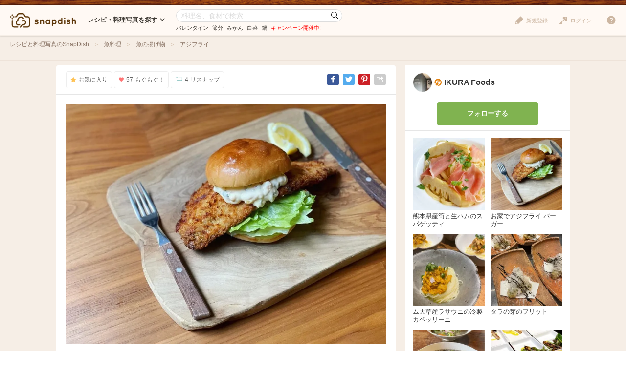

--- FILE ---
content_type: text/html; charset=UTF-8
request_url: https://snapdish.jp/d/TSXeza
body_size: 12162
content:
<!DOCTYPE html>
<html lang="ja">
<head prefix="og: http://ogp.me/ns# fb: http://ogp.me/ns/fb# article: http://ogp.me/ns/article#">
<!-- Google Tag Manager -->
<link rel="stylesheet" href="/static/v4/pc/css/v3_pc.css?v=20160125"><link rel="stylesheet" href="/static/v4/pc/css/v4_pc.css?v=20230701"><link rel="stylesheet" href="/v3/pc/css/jquery-ui-1.10.4.custom.css?v=20151221"><script>(function(w,d,s,l,i){w[l]=w[l]||[];w[l].push({'gtm.start':new Date().getTime(),event:'gtm.js'});var f=d.getElementsByTagName(s)[0],j=d.createElement(s),dl=l!='dataLayer'?'&l='+l:'';j.async=true;j.src='https://www.googletagmanager.com/gtm.js?id='+i+dl;f.parentNode.insertBefore(j,f);})(window,document,'script','dataLayer','GTM-NHD5SB');</script>
<!-- End Google Tag Manager -->
<!-- Clarity tracking code for https://snapdish.jp/ -->
<script>(function(c,l,a,r,i,t,y){c[a]=c[a]||function(){(c[a].q=c[a].q||[]).push(arguments)};t=l.createElement(r);t.async=1;t.src="https://www.clarity.ms/tag/"+i+"?ref=bwt";y=l.getElementsByTagName(r)[0];y.parentNode.insertBefore(t,y);})(window,document,"clarity","script","hy4udg4wez");</script>
<!-- End Clarity tracking code for https://snapdish.jp/ -->
<meta charset="utf-8">
<!--[if lt IE 9]><meta http-equiv="X-UA-Compatible" content="IE=edge, chrome=1"><![endif]-->
<title>お家でアジフライ バーガー/IKURA Foods | Snapdish[スナップディッシュ] </title>
<link title="SnapDish[お料理ニュース]" href="https://snapdish.jp/rss/pickup.rss" rel="alternate" type="application/rss+xml">
<meta name="description" content="「take out編 でっかいアジが届いたので 食べたくて 食べたくて アジフライ単品をテイクアウトしました  テイクアウトメニューにアジフライ 弁当有 アジフライ をオーブントースターで焼きなお...」 ... アジ バーガー お家 フライ アジフライバーガー ">
<meta name="keywords" content="レシピ,料理,まとめ,アイデア,人気,無料,カメラ,アプリ,スナップディッシュ,すなっぷでぃっしゅ">
<meta name="author" content="Snapdish, Inc.">
<meta name="google-site-verification" content="xrWMCV-5fEnMbNZBZ5TzaJeQXB5SZu4NXX9jxadzGQI"/>
<meta name="apple-itunes-app" content="app-id=439571223">
<meta name="google-play-app" content="app-id=com.vuzz.snapdish">
<link rel="alternate" href="android-app://com.vuzz.snapdish/snapdish/dish?id=626121496f0483e8ec0609c6"/>
<link rel="alternate" href="ios-app://439571223/dish?id=626121496f0483e8ec0609c6"/>
<script type="application/ld+json">
{
"@context": "http://schema.org",
"@type": "WebSite",
"url": "https://snapdish.jp/",
"potentialAction": {
"@type": "SearchAction",
"target": "https://snapdish.jp/search/{keyword}",
"query-input": "required name=keyword"
}
}
</script>
<meta property="fb:pages" content="163376383715846"/>
<meta property="fb:app_id" content="167448629982262">
<meta property="og:title" content="お家でアジフライ バーガー/IKURA Foods | Snapdish[スナップディッシュ] ">
<meta property="og:description" content="「take out編 でっかいアジが届いたので 食べたくて 食べたくて アジフライ単品をテイクアウトしました  テイクアウトメニューにアジフライ 弁当有 アジフライ をオーブントースターで焼きなお...」 ... アジ バーガー お家 フライ アジフライバーガー アジフライ ">
<meta property="og:site_name" content="レシピと献立アイデア2900万皿のAI料理カメラアプリ | Snapdish">
<meta property="og:type" content="article">
<meta property="og:url" content="https://snapdish.jp/d/TSXeza">
<meta property="og:image" content="https://cdn.snapdish.co/photo/dish/626121496f0483e8ec0609c6/crop/640">
<meta name="twitter:title" content="お家でアジフライ バーガー/IKURA Foods">
<meta name="twitter:card" content="summary_large_image">
<meta name="twitter:site" content="@SnapDishJP">
<meta name="twitter:image:src" content="https://cdn.snapdish.co/photo/dish/626121496f0483e8ec0609c6/crop/640">
<meta name="twitter:domain" Content="https://snapdish.co/d/TSXeza">
<meta name="twitter:app:country" content="JP"/>
<meta name="twitter:app:name:iphone" content="snapdish"/>
<meta name="twitter:app:id:iphone" content="439571223"/>
<meta name="twitter:app:url:iphone" content="snapdish://dish?id=626121496f0483e8ec0609c6"/>
<meta name="twitter:app:name:ipad" content="snapdish"/>
<meta name="twitter:app:id:ipad" content="439571223"/>
<meta name="twitter:app:url:ipad" content="snapdish://dish?id=626121496f0483e8ec0609c6"/>
<meta name="twitter:app:name:googleplay" content="snapdish"/>
<meta name="twitter:app:id:googleplay" content="com.vuzz.snapdish"/>
<meta name="twitter:app:url:googleplay" content="snapdish://dish?id=626121496f0483e8ec0609c6"/>
<link rel="canonical" href="https://snapdish.jp/d/TSXeza">
<link href='/osd.xml' rel='search' title='SnapDish' type='application/opensearchdescription+xml'>
<script>(function(i,s,o,g,r,a,m){i['GoogleAnalyticsObject']=r;i[r]=i[r]||function(){(i[r].q=i[r].q||[]).push(arguments)},i[r].l=1*new Date();a=s.createElement(o),m=s.getElementsByTagName(o)[0];a.async=1;a.src=g;m.parentNode.insertBefore(a,m)})(window,document,'script','//www.google-analytics.com/analytics.js','ga');ga('create','UA-39316611-15','auto');ga('require','displayfeatures');ga('set','dimension1','notlogin');ga('send','pageview');</script>
<!-- Facebook Pixel Code -->
<script>!function(f,b,e,v,n,t,s){if(f.fbq)return;n=f.fbq=function(){n.callMethod?n.callMethod.apply(n,arguments):n.queue.push(arguments)};if(!f._fbq)f._fbq=n;n.push=n;n.loaded=!0;n.version='2.0';n.queue=[];t=b.createElement(e);t.async=!0;t.src=v;s=b.getElementsByTagName(e)[0];s.parentNode.insertBefore(t,s)}(window,document,'script','https://connect.facebook.net/en_US/fbevents.js');fbq('init','843986018998617');fbq('track','PageView');</script>
<noscript><img height="1" width="1" style="display:none" src="https://www.facebook.com/tr?id=843986018998617&ev=PageView&noscript=1"/></noscript>
<!-- End Facebook Pixel Code -->
</head>
<body>
<!-- Google Tag Manager (noscript) -->
<noscript><iframe src="https://www.googletagmanager.com/ns.html?id=GTM-NHD5SB" height="0" width="0" style="display:none;visibility:hidden"></iframe></noscript>
<!-- End Google Tag Manager (noscript) -->
<script>fbq('track','ViewContent',{content_ids:'お家でアジフライ バーガー/IKURA Foods | Snapdish[スナップディッシュ] '});</script>
<header class="header">
<div class="header__logo">
<a href="/" title="SnapDish Food Camera"></a>
</div>
<nav class="header__nav">
<div class="nav__title">レシピ・料理写真を探す<i class="icon-down-open-mini"></i></div>
<div class="nav__body">
<div class="nav__inner">
<div class="nav__group">
<div class="group__title"><i class="icon-sd-recipe"></i>人気と新着のレシピ・料理写真</div>
<ul class="group__list">
<li><a href="/popular/homemade">人気の手料理</a></li>
<li><a href="/popular/recipes">人気のレシピ</a></li>
<li><a href="/popular/cookedit">人気のつくフォト</a></li>
<li><a href="/officials">おすすめ公式アカウント</a></li>
<li><a href="/recently">みんなの新着料理</a></li>
</ul>
</div>
<div class="nav__group">
<div class="group__title"><i class="icon-sd-category02"></i>人気のカテゴリ</div>
<ul class="group__list">
<li><a href="/dir/1585">キャラ弁</a></li>
<li><a href="/dir/1767">旬野菜（夏）</a></li>
<li><a href="/dir/712">お弁当</a></li>
<li><a href="/dir/715">簡単料理</a></li>
<li><a href="/dir/716">ヘルシー/ダイエット</a></li>
<li><a href="/dir/717">節約料理</a></li>
</ul>
<ul class="group__list">
<li><a href="/dir/718">お菓子</a></li>
<li><a href="/dir/714">キャラクター</a></li>
<li><a href="/dir/713">お誕生日</a></li>
<li><a href="/dir/96">パスタ</a></li>
<li><a href="/dir/719">ケーキ</a></li>
<li class="nav__more"><a href="/dir/">カテゴリ一覧</a></li>
</ul>
</div>
<div class="nav__group">
<div class="group__title"><i class="icon-sd-book"></i>人気のレシピ・料理まとめ</div>
<ul class="group__list">
<li><a href="/books/695f64398ad79a541f6055a2/">旬を食べよう！みかん活用大辞典</a></li>
<li><a href="/books/694ce465103b988332793b01/">お正月太り解消！リセットごはん♪</a></li>
<li><a href="/books/694ce8fe723f14bf14a82512/">【第2弾】パーティーシーズンはチーズを楽</a></li>
<li><a href="/books/6943b3f8ca2b70ab18d9df4e/">知れば選びたくなる！【アメリカ産SSAP</a></li>
<li><a href="/books/6940eb6649fcb1b5f48ce3e3/">1年のご褒美♡贅沢おうちごはん♪</a></li>
<li class="nav__more"><a href="/books/">レシピ・料理まとめ一覧</a></li>
</ul>
</div>
</div>
</div>
</nav><!-- /.header__nav -->
<div class="header__search">
<div id="search-form" itemscope itemtype="http://schema.org/WebSite">
<meta itemprop="url" content="https://snapdish.jp/">
<form action="/search/" method="GET" itemprop="potentialAction" itemscope itemtype="http://schema.org/SearchAction">
<meta itemprop="target" content="https://snapdish.jp/search/?keyword={keyword}">
<input type="text" name="keyword" placeholder="料理名、食材で検索" value="" itemprop="query-input" required>
<button type="submit"><i class="icon-sd-search02"></i></button>
</form>
<div class="search__keyword">
<ul class="hdSeasonal">
<li class="word"><a href="/search/%E3%83%90%E3%83%AC%E3%83%B3%E3%82%BF%E3%82%A4%E3%83%B3" target="_blank">バレンタイン</a></li>
<li class="word"><a href="/search/%E7%AF%80%E5%88%86" target="_blank">節分</a></li>
<li class="word"><a href="/search/%E3%81%BF%E3%81%8B%E3%82%93" target="_blank">みかん</a></li>
<li class="word"><a href="/search/%E7%99%BD%E8%8F%9C" target="_blank">白菜</a></li>
<li class="word"><a href="/search/%E9%8D%8B" target="_blank">鍋</a></li>
</ul>
<div class="keyword__promotion"><a href="/officials/past/case/" class="jQ-track--click" data-track="campaign-page__header"><span style="color:red">キャンペーン開催中!</span></a></div>
</div>
</div>
</div><!-- /.header__search -->
<div class="header__menu">
<div class="header__login is-notlogin">
<a href="/login/" class="jQ-login"><i class="icon-sd-login"></i>ログイン</a>
</div>
<div class="header__signup is-notlogin">
<span class="jQ-signup">
<i class="icon-sd-signup"></i>新規登録
</span>
</div>
<div class="header__loginmenu">
<div class="header__mymenu is-login">
<img id="myicon" src="" alt=""><span class="mymenu__name jQ-myprofile-name"></span>
<div class="mymenu__body">
<ul class="mymenu__list">
<li><a href="/feed">フィード</a></li>
<li><a class="jQ-myprofile-link">プロフィール</a></li>
<li><a href="https://snapdish.jp/settings/">設定</a></li>
<li><a href="/plugin/me">プラグイン設定</a></li>
<li><span class="jQ-logout">ログアウト</span></li>
</ul>
</div>
</div>
</div>
</div>
<div class="header__help">
<i class="icon-sd-help"></i>
<div class="help__body">
<ul class="help__list">
<li><a href="https://corp.snapdish.jp/service/">Snapdishについて</a></li>
<li><a href="/get_app/">無料アプリをダウンロード</a></li>
<li class="separate"><a href="http://www.facebook.com/SnapDish" target="_blank">Facebook</a></li>
<li><a href="https://twitter.com/snapdish" target="_blank">Twitter</a></li>
<li><a href="https://jp.pinterest.com/snapdishfoodcam/">Pinterest</a></li>
<li class="separate"><a href="/privacy.html">プライバシー</a></li>
<li><a href="/terms.html">規約</a></li>
<li class="separate"><a href="/guideline.html">ガイドライン</a></li>
<li><a href="https://snapdish.zendesk.com/hc/ja" target="_blank">ヘルプ</a></li>
<li class="separate select-language jQ-selectLanguage--header">
Language : 日本語
<ul class="language__list">
<li class="jQ-lang--ja">日本語</li>
<li class="jQ-lang--en">English</li>
</ul>
</li>
</ul>
</div>
</div>
</header>
<div class="wrap">
<div id="contents" class="p-dish">
<div class="contents-header">
<div class="contents-header__inner">
<nav class="breadcrumb">
<ol itemscope itemtype="http://schema.org/BreadcrumbList">
<li itemprop="itemListElement" itemscope itemtype="http://schema.org/ListItem">
<a href="/" itemprop="item">
<span itemprop="name">
レシピと料理写真のSnapDish
</span>
</a>
<meta itemprop="position" content="1"/>
</li>
<li itemprop="itemListElement" itemscope itemtype="http://schema.org/ListItem">
<a href="/dir/2035" itemprop="item">
<span itemprop="name">
魚料理
</span>
</a>
<meta itemprop="position" content="2"/>
</li>
<li itemprop="itemListElement" itemscope itemtype="http://schema.org/ListItem">
<a href="/dir/2038" itemprop="item">
<span itemprop="name">
魚の揚げ物
</span>
</a>
<meta itemprop="position" content="3"/>
</li>
<li itemprop="itemListElement" itemscope itemtype="http://schema.org/ListItem">
<a href="/dir/2039" itemprop="item">
<span itemprop="name">
アジフライ
</span>
</a>
<meta itemprop="position" content="4"/>
</li>
</ol>
</nav>
</div>
</div>
<div class="contents-body">
<div class="main" role="main">
<div class="article-detail">
<section class="article-detail__image detail-image">
<div class="detail-image__header">
<div class="detail-image__btn">
<ul>
<li class="jQ-star btn--star" data-did="626121496f0483e8ec0609c6"><i class="icon-sd-favorite"></i>お気に入り</li>
<li class="jQ-yummy btn--yummy" data-did="626121496f0483e8ec0609c6"><i class="icon-sd-yummy"></i><span class="count--yummy">57</span>もぐもぐ！</li>
<li class="jQ-resnap btn--resnap" data-did="626121496f0483e8ec0609c6"><i class="icon-sd-resnap"></i><span class="count--resnap">4</span>リスナップ</li>
</ul>
</div>
<div class="detail-image__share">
<ul>
<li class="share--facebook"><a href="//www.facebook.com/share.php?u=http%3A%2F%2Fsnapdish.co/d/TSXeza" rel="nofollow" title="Facebook" onclick="window.open(this.href, 'Facebook', 'width=650, height=450, menubar=no, toolbar=no, scrollbars=yes'); return false;"><i class="icon-facebook"></i></a></li>
<li class="share--twitter"><a href="//twitter.com/share?url=http%3A%2F%2Fsnapdish.co/d/TSXeza&amp;text=お家でアジフライ バーガー&amp;hashtags=SnapDish,レシピ" rel="nofollow" title="Twitter" onclick="window.open(this.href, 'Twitter', 'width=650, height=450, menubar=no, toolbar=no, scrollbars=yes'); return false;"><i class="icon-twitter"></i></a></li>
<li class="share--pinterest"><a href="//jp.pinterest.com/pin/create/button/?url=https://snapdish.jp/d/TSXeza&amp;media=https://cdn.snapdish.co/photo/dish/626121496f0483e8ec0609c6/crop/640&amp;description=お家でアジフライ バーガー%20by%20IKURA Foods%20at%202022-04-21" rel="nofollow" title="Pinterest" onclick="window.open(this.href, 'Pinterest', 'width=750, height=550, menubar=no, toolbar=no, scrollbars=yes'); return false;"><i class="icon-pinterest"></i></a></li>
<li class="share--other">
<i class="icon-sd-share"></i>
<div class="share__other-list">
<ul>
<li class="share--hatena"><a href="//b.hatena.ne.jp/entry/https://snapdish.jp/d/TSXeza" rel="nofollow" title="Hatena" onclick="window.open(this.href, 'Hatena', 'width=850, height=550, menubar=no, toolbar=no, scrollbars=yes'); return false;"><i class="icon-hatena">B!</i>ブックマークする</a></li>
<li class="share--tumblr"><a href="//www.tumblr.com/share/link?=https://snapdish.jp/d/TSXeza&amp;name=お家でアジフライ バーガー" rel="nofollow" title="Tumblr" onclick="window.open(this.href, 'Tumblr', 'width=540, height=600, menubar=no, toolbar=no, scrollbars=yes'); return false;"><i class="icon-tumblr"></i>投稿する</a></li>
<li class="share--embed"><a href="/2/plugin/?type=dish&amp;did=626121496f0483e8ec0609c6" rel="nofollow" target="_blank" title="Embed"><i class="icon-code"></i>貼り付ける</a></li>
</ul>
</div>
</li>
</ul>
</div>
</div>
<div class="detail-image__body">
<div class="detail-image__photo">
<a class="jQ-track--pageview" data-track="/photo/626121496f0483e8ec0609c6" href="//cdn.snapdish.co/photo/626121496f0483e8ec0609c6.webp" target="_blank">
<img class="jQ-setimagesize" src="//cdn.snapdish.co/photo/dish/626121496f0483e8ec0609c6/resize/960.webp" alt="お家でアジフライ バーガー|IKURA Foodsさん" title="お家でアジフライ バーガー">
</a>
</div>
<div class="detail-image__homemade">手料理</div>
<div class="detail-image__info">
<ul>
<li><i class="icon-sd-time"></i>2022/04/21</li>
<li><i class="icon-sd-view"></i>1,028</li>
</ul>
</div>
<h1 class="detail-image__name">
お家でアジフライ バーガー
</h1>
<div class="detail-image__tags">
<ul class="tags">
<li>
<a href="/search/uni%E3%81%AE%E3%82%A2%E3%82%B8%E3%83%95%E3%83%A9%E3%82%A4">
<span class="tag__name">uniのアジフライ</span>
</a>
</li>
<li>
<a href="/search/%E3%83%95%E3%82%A1%E3%83%9F%E3%83%81%E3%82%AD%E3%83%90%E3%83%B3%E3%82%BA">
<span class="tag__name">ファミチキバンズ</span>
</a>
</li>
<li>
<a href="/search/%E3%82%A2%E3%82%B8%E3%83%95%E3%83%A9%E3%82%A4">
<span class="tag__name">アジフライ</span>
</a>
</li>
<li>
<a href="/search/%E3%83%95%E3%82%A1%E3%83%9F%E3%83%81%E3%82%AD%E3%83%90%E3%83%B3%E3%82%BA%E6%B4%BB%E7%94%A8%E6%B3%95">
<span class="tag__name">ファミチキバンズ活用法</span>
</a>
</li>
<li>
<a href="/search/%E9%AF%B5">
<span class="tag__name">鯵</span>
</a>
</li>
<li>
<a href="/search/%E3%82%A2%E3%82%B8%E3%83%95%E3%83%A9%E3%82%A4%E3%83%90%E3%83%BC%E3%82%AC%E3%83%BC">
<span class="tag__name">アジフライバーガー</span>
</a>
</li>
<li>
<a href="/search/%E3%82%A2%E3%82%B8">
<span class="tag__name">アジ</span>
</a>
</li>
<li>
<a href="/search/%E3%82%A2%E3%82%B8%E3%83%95%E3%83%A9%E3%82%A4%E3%82%B5%E3%83%B3%E3%83%89">
<span class="tag__name">アジフライサンド</span>
</a>
</li>
<li>
<a href="/search/%E3%83%95%E3%82%A3%E3%83%83%E3%82%B7%E3%83%A5%E3%83%90%E3%83%BC%E3%82%AC%E3%83%BC">
<span class="tag__name">フィッシュバーガー</span>
</a>
</li>
</ul>
</div>
</div>
</section>
<section class="article-detail__comments detail-comments">
<div class="detail-comments__title">みんなの投稿 (1)</div>
<div class="detail-comments__body">
<div class="detail-comments__list">
<dl>
<dt>
<a href="/user/ikurafoods">
<img src="//cdn.snapdish.co/photo/user/6040b6b570988b0641657854/very_small" alt="">
</a>
</dt>
<dd>
<div class="user__name">
<a href="/user/ikurafoods">IKURA Foods</a>
</dt>
</div>
<div class="user__comment">
【take out編】<br>でっかいアジが届いたので、<br>食べたくて、食べたくて…<br>アジフライ単品をテイクアウトしました！<br>(テイクアウトメニューにアジフライ 弁当有)<br><br>アジフライ をオーブントースターで焼きなおして、レタス、自家製のタルタルをファミリーマートさんのファミチキバンズに挟んでいただきました♪<br>や、やばい！うまい！<br><br>お持ち帰りはお家でアレンジ出来る楽しみがありますね♪<br><br>#uniのアジフライ <br>#鯵<br>#アジ<br>#アジフライ<br>#アジフライバーガー<br>#フィッシュバーガー<br>#アジフライサンド<br>#ファミチキバンズ<br>#ファミチキバンズ活用法
</div>
</dd>
<dd class="comment-res">
</dd>
</dl>
</div>
</div>
<div class="detail-comments__form">
<div class="btn-area">
<a class="btn btn--primary btn--middle" href="/login/">ログインして質問やメッセージを送る</a>
</div>
</div>
</section>
<section class="article-detail__yummied detail-yummied">
<div class="detail-yummied__title"><i class="icon-sd-yummy"></i>もぐもぐ! (57)</div>
<div class="detail-yummied__body">
<div class="detail-yummied__list">
<ul>
<li>
<a href="/user/SPOON_M547YUM037">
<img class="lazy" src="/static//v4/pc/img/lazy.png" data-original="https://s3-ap-northeast-1.amazonaws.com/snpd-tokyo-user-profile-icon/66f482df3745d27b840e3a7f_small.jpg" width="42" height="42" alt="気まぐれシェフ" title="気まぐれシェフ" nopin="nopin">
</a>
</li>
<li>
<a href="/user/peacefulhd">
<img class="lazy" src="/static//v4/pc/img/lazy.png" data-original="https://s3-ap-northeast-1.amazonaws.com/snpd-tokyo-user-profile-icon/5292a40fdde16315afdfac12_small.jpg" width="42" height="42" alt="ハルカ" title="ハルカ" nopin="nopin">
</a>
</li>
<li>
<a href="/user/DISH_B603MOGU73">
<img class="lazy" src="/static//v4/pc/img/lazy.png" data-original="https://s3-ap-northeast-1.amazonaws.com/snpd-tokyo-user-profile-icon/632ee01664f18401b6806f33_small.jpg" width="42" height="42" alt="あっき" title="あっき" nopin="nopin">
</a>
</li>
<li>
<a href="/user/TABLE_M577MOGU1">
<img class="lazy" src="/static//v4/pc/img/lazy.png" data-original="https://cdn.snapdish.co/photo/user/61fce28d05c2230638148a75/small" width="42" height="42" alt="すずちん" title="すずちん" nopin="nopin">
</a>
</li>
<li>
<a href="/user/ami73">
<img class="lazy" src="/static//v4/pc/img/lazy.png" data-original="https://s3-ap-northeast-1.amazonaws.com/snpd-tokyo-user-profile-icon/5023afd0a4a1630c4e000007_small.jpg" width="42" height="42" alt="ami" title="ami" nopin="nopin">
</a>
</li>
<li>
<a href="/user/fb9113493287248">
<img class="lazy" src="/static//v4/pc/img/lazy.png" data-original="https://s3-ap-northeast-1.amazonaws.com/snpd-tokyo-user-profile-icon/56ff51af87238927bb7e2452_small.jpg" width="42" height="42" alt="クランちゃん" title="クランちゃん" nopin="nopin">
</a>
</li>
<li>
<a href="/user/wondertaxi">
<img class="lazy" src="/static//v4/pc/img/lazy.png" data-original="https://s3-ap-northeast-1.amazonaws.com/snpd-tokyo-user-profile-icon/53335492d812093168f71b76_small.jpg" width="42" height="42" alt="T. Wonder" title="T. Wonder" nopin="nopin">
</a>
</li>
<li>
<a href="/user/COOK_V189YUM065">
<img class="lazy" src="/static//v4/pc/img/lazy.png" data-original="https://s3-ap-northeast-1.amazonaws.com/snpd-tokyo-user-profile-icon/5c689b939a0c5706cd12e050_small.jpg" width="42" height="42" alt="coronchan" title="coronchan" nopin="nopin">
</a>
</li>
<li>
<a href="/user/Sakiko">
<img class="lazy" src="/static//v4/pc/img/lazy.png" data-original="https://s3-ap-northeast-1.amazonaws.com/snpd-tokyo-user-profile-icon/4deec61664525d3b1b0000d4_small.jpg" width="42" height="42" alt="Sakiko" title="Sakiko" nopin="nopin">
</a>
</li>
<li>
<a href="/user/bakuansha">
<img class="lazy" src="/static//v4/pc/img/lazy.png" data-original="https://s3-ap-northeast-1.amazonaws.com/snpd-tokyo-user-profile-icon/4e5ca6b264525d62520000f7_small.jpg" width="42" height="42" alt="ばくあんしゃ" title="ばくあんしゃ" nopin="nopin">
</a>
</li>
<li>
<a href="/user/SPOON_V348MOGU5">
<img class="lazy" src="/static//v4/pc/img/lazy.png" data-original="https://s3-ap-northeast-1.amazonaws.com/snpd-tokyo-user-profile-icon/5faecc29814d2305f5dc2fb2_small.jpg" width="42" height="42" alt="闇夜の狸" title="闇夜の狸" nopin="nopin">
</a>
</li>
<li>
<a href="/user/DISH_T677MOGU347">
<img class="lazy" src="/static//v4/pc/img/lazy.png" data-original="https://s3-ap-northeast-1.amazonaws.com/snpd-tokyo-user-profile-icon/5cb2e836ba22c606ade6b402_small.jpg" width="42" height="42" alt="ちー" title="ちー" nopin="nopin">
</a>
</li>
<li>
<a href="/user/hiro_ramu">
<img class="lazy" src="/static//v4/pc/img/lazy.png" data-original="https://s3-ap-northeast-1.amazonaws.com/snpd-tokyo-user-profile-icon/5bac7c5b1b5c3c06b1a0a434_small.jpg" width="42" height="42" alt="ヒロ" title="ヒロ" nopin="nopin">
</a>
</li>
<li>
<a href="/user/DISH_V131MOGU273">
<img class="lazy" src="/static//v4/pc/img/lazy.png" data-original="https://s3-ap-northeast-1.amazonaws.com/snpd-tokyo-user-profile-icon/5cda93be4cb92106b9ec0e66_small.jpg" width="42" height="42" alt="Mika" title="Mika" nopin="nopin">
</a>
</li>
</ul>
</div>
</div>
</section>
<section class="article-detail__resnap detail-resnap">
<div class="detail-resnap__title"><i class="icon-sd-resnap"></i>リスナップ (4)</div>
<div class="detail-resnap__body">
<div class="detail-resnap__list">
<ul>
<li>
<a href="/user/COOK_J527YUM339">
<img class="lazy" src="/static//v4/pc/img/lazy.png" data-original="https://s3-ap-northeast-1.amazonaws.com/snpd-tokyo-user-profile-icon/6231a3bd6a21989df9fd807f_small.jpg" width="42" height="42" alt="S" title="S" nopin="nopin">
</a>
</li>
<li>
<a href="/user/cock_a_doole_do">
<img class="lazy" src="/static//v4/pc/img/lazy.png" data-original="https://s3-ap-northeast-1.amazonaws.com/snpd-tokyo-user-profile-icon/6183ac7652fbb20623b3733c_small.jpg" width="42" height="42" alt="タヌキ" title="タヌキ" nopin="nopin">
</a>
</li>
<li>
<a href="/user/sucreroom">
<img class="lazy" src="/static//v4/pc/img/lazy.png" data-original="https://s3-ap-northeast-1.amazonaws.com/snpd-tokyo-user-profile-icon/5f243c58376f65063c272f9a_small.jpg" width="42" height="42" alt="sucreroom" title="sucreroom" nopin="nopin">
</a>
</li>
<li>
<a href="/user/COOK_V281MOGU427">
<img class="lazy" src="/static//v4/pc/img/lazy.png" data-original="https://s3-ap-northeast-1.amazonaws.com/snpd-tokyo-user-profile-icon/5bfba8589474a8068d42b392_small.jpg" width="42" height="42" alt="K" title="K" nopin="nopin">
</a>
</li>
</ul>
</div>
</div>
</section>
<section class="article-detail__related detail-related">
<div class="detail-related__title">関連するレシピと料理写真</div>
<div class="detail-related__body">
<div class="article-list">
<div class="article jQ-check" data-did="6948eeddf25ede752249560b">
<div class="article__image">
<a href="/d/DSLu1a" rel="nofollow">
<img class="lazy" src="//snpd-tokyo-web.s3-ap-northeast-1.amazonaws.com/img/dummy.png" data-original="//cdn.snapdish.co/photo/dish/6948eeddf25ede752249560b/crop/340.jpg" alt="【ユウキ世界の食卓探検隊🌏】アジフライ de ボカ...">
</a>
</div>
<div class="article__summary">
<div class="article__name" data-title="【ユウキ世界の食卓探検隊🌏】アジフライ de ボカディージョ">
<a href="/d/DSLu1a">【ユウキ世界の食卓探検隊🌏】アジフライ de ボカ...</a>
</div>
<div class="article__recipe">
<i class="icon-sd-recipe"></i><a href="/d/DSLu1a">レシピをチェック</a>
</div>
</div>
<div class="article__count">
<ul>
<li class="yummy"><i class="icon-sd-yummy"></i>118</li>
</ul>
</div>
<div class="article__btn">
<ul>
<li id="star-6948eeddf25ede752249560b" class="btn--star jQ-star" data-did="6948eeddf25ede752249560b"><i class="icon-sd-favorite"></i>保存</li>
<li id="yummy-6948eeddf25ede752249560b" class="btn--yummy jQ-yummy" data-did="6948eeddf25ede752249560b"><i class="icon-sd-yummy"></i></li>
</ul>
</div>
</div>
<div class="article jQ-check" data-did="694b0d31e87cda0ecd524df7">
<div class="article__image">
<a href="/d/XbnKKa" rel="nofollow">
<img class="lazy" src="//snpd-tokyo-web.s3-ap-northeast-1.amazonaws.com/img/dummy.png" data-original="//cdn.snapdish.co/photo/dish/694b0d31e87cda0ecd524df7/crop/340.jpg" alt="単身赴任弁当351">
</a>
</div>
<div class="article__summary">
<div class="article__name" data-title="単身赴任弁当351">
<a href="/d/XbnKKa">単身赴任弁当351</a>
</div>
</div>
<div class="article__count">
<ul>
<li class="yummy"><i class="icon-sd-yummy"></i>149</li>
</ul>
</div>
<div class="article__btn">
<ul>
<li id="star-694b0d31e87cda0ecd524df7" class="btn--star jQ-star" data-did="694b0d31e87cda0ecd524df7"><i class="icon-sd-favorite"></i>保存</li>
<li id="yummy-694b0d31e87cda0ecd524df7" class="btn--yummy jQ-yummy" data-did="694b0d31e87cda0ecd524df7"><i class="icon-sd-yummy"></i></li>
</ul>
</div>
</div>
<div class="article jQ-check" data-did="6953d072caf6f426058160dd">
<div class="article__image">
<a href="/d/qfHyra" rel="nofollow">
<img class="lazy" src="//snpd-tokyo-web.s3-ap-northeast-1.amazonaws.com/img/dummy.png" data-original="//cdn.snapdish.co/photo/dish/6953d072caf6f426058160dd/crop/340.jpg" alt="コロッケぱん">
</a>
</div>
<div class="article__summary">
<div class="article__name" data-title="コロッケぱん">
<a href="/d/qfHyra">コロッケぱん</a>
</div>
<div class="article__recipe">
<i class="icon-sd-recipe"></i><a href="/d/qfHyra">レシピをチェック</a>
</div>
</div>
<div class="article__count">
<ul>
<li class="yummy"><i class="icon-sd-yummy"></i>56</li>
</ul>
</div>
<div class="article__btn">
<ul>
<li id="star-6953d072caf6f426058160dd" class="btn--star jQ-star" data-did="6953d072caf6f426058160dd"><i class="icon-sd-favorite"></i>保存</li>
<li id="yummy-6953d072caf6f426058160dd" class="btn--yummy jQ-yummy" data-did="6953d072caf6f426058160dd"><i class="icon-sd-yummy"></i></li>
</ul>
</div>
</div>
<div class="article jQ-check" data-did="69680e4de6a6eb772b32d0d4">
<div class="article__image">
<a href="/d/OOC4ba" rel="nofollow">
<img class="lazy" src="//snpd-tokyo-web.s3-ap-northeast-1.amazonaws.com/img/dummy.png" data-original="//cdn.snapdish.co/photo/dish/69680e4de6a6eb772b32d0d4/crop/340.jpg" alt="単身赴任弁当362">
</a>
</div>
<div class="article__summary">
<div class="article__name" data-title="単身赴任弁当362">
<a href="/d/OOC4ba">単身赴任弁当362</a>
</div>
</div>
<div class="article__count">
<ul>
<li class="yummy"><i class="icon-sd-yummy"></i>121</li>
</ul>
</div>
<div class="article__btn">
<ul>
<li id="star-69680e4de6a6eb772b32d0d4" class="btn--star jQ-star" data-did="69680e4de6a6eb772b32d0d4"><i class="icon-sd-favorite"></i>保存</li>
<li id="yummy-69680e4de6a6eb772b32d0d4" class="btn--yummy jQ-yummy" data-did="69680e4de6a6eb772b32d0d4"><i class="icon-sd-yummy"></i></li>
</ul>
</div>
</div>
<div class="article jQ-check" data-did="695a492798c64a5815daf73a">
<div class="article__image">
<a href="/d/Omb5Ha" rel="nofollow">
<img class="lazy" src="//snpd-tokyo-web.s3-ap-northeast-1.amazonaws.com/img/dummy.png" data-original="//cdn.snapdish.co/photo/dish/695a492798c64a5815daf73a/crop/340.jpg" alt="釣った鯵で晩御飯">
</a>
</div>
<div class="article__summary">
<div class="article__name" data-title="釣った鯵で晩御飯">
<a href="/d/Omb5Ha">釣った鯵で晩御飯</a>
</div>
</div>
<div class="article__count">
<ul>
<li class="yummy"><i class="icon-sd-yummy"></i>58</li>
</ul>
</div>
<div class="article__btn">
<ul>
<li id="star-695a492798c64a5815daf73a" class="btn--star jQ-star" data-did="695a492798c64a5815daf73a"><i class="icon-sd-favorite"></i>保存</li>
<li id="yummy-695a492798c64a5815daf73a" class="btn--yummy jQ-yummy" data-did="695a492798c64a5815daf73a"><i class="icon-sd-yummy"></i></li>
</ul>
</div>
</div>
<div class="article jQ-check" data-did="69613e1acdf1459111abbc1a">
<div class="article__image">
<a href="/d/HjGfbaa" rel="nofollow">
<img class="lazy" src="//snpd-tokyo-web.s3-ap-northeast-1.amazonaws.com/img/dummy.png" data-original="//cdn.snapdish.co/photo/dish/69613e1acdf1459111abbc1a/crop/340.jpg" alt="ももさんの料理 アジフライ">
</a>
</div>
<div class="article__summary">
<div class="article__name" data-title="ももさんの料理 アジフライ">
<a href="/d/HjGfbaa">ももさんの料理 アジフライ</a>
</div>
<div class="article__recipe">
<i class="icon-sd-recipe"></i><a href="/d/HjGfbaa">レシピをチェック</a>
</div>
</div>
<div class="article__count">
<ul>
<li class="yummy"><i class="icon-sd-yummy"></i>70</li>
</ul>
</div>
<div class="article__btn">
<ul>
<li id="star-69613e1acdf1459111abbc1a" class="btn--star jQ-star" data-did="69613e1acdf1459111abbc1a"><i class="icon-sd-favorite"></i>保存</li>
<li id="yummy-69613e1acdf1459111abbc1a" class="btn--yummy jQ-yummy" data-did="69613e1acdf1459111abbc1a"><i class="icon-sd-yummy"></i></li>
</ul>
</div>
</div>
<div class="article jQ-check" data-did="69579a44a1deec09a05fde0a">
<div class="article__image">
<a href="/d/ymCPia" rel="nofollow">
<img class="lazy" src="//snpd-tokyo-web.s3-ap-northeast-1.amazonaws.com/img/dummy.png" data-original="//cdn.snapdish.co/photo/dish/69579a44a1deec09a05fde0a/crop/340.jpg" alt="アジフライ">
</a>
</div>
<div class="article__summary">
<div class="article__name" data-title="アジフライ">
<a href="/d/ymCPia">アジフライ</a>
</div>
</div>
<div class="article__count">
<ul>
<li class="yummy"><i class="icon-sd-yummy"></i>62</li>
</ul>
</div>
<div class="article__btn">
<ul>
<li id="star-69579a44a1deec09a05fde0a" class="btn--star jQ-star" data-did="69579a44a1deec09a05fde0a"><i class="icon-sd-favorite"></i>保存</li>
<li id="yummy-69579a44a1deec09a05fde0a" class="btn--yummy jQ-yummy" data-did="69579a44a1deec09a05fde0a"><i class="icon-sd-yummy"></i></li>
</ul>
</div>
</div>
<div class="article jQ-check" data-did="69678835500020c635a028ed">
<div class="article__image">
<a href="/d/jz9HGa" rel="nofollow">
<img class="lazy" src="//snpd-tokyo-web.s3-ap-northeast-1.amazonaws.com/img/dummy.png" data-original="//cdn.snapdish.co/photo/dish/69678835500020c635a028ed/crop/340.jpg" alt="シマアジの柚子胡椒マリネ">
</a>
</div>
<div class="article__summary">
<div class="article__name" data-title="シマアジの柚子胡椒マリネ">
<a href="/d/jz9HGa">シマアジの柚子胡椒マリネ</a>
</div>
</div>
<div class="article__count">
<ul>
<li class="yummy"><i class="icon-sd-yummy"></i>54</li>
</ul>
</div>
<div class="article__btn">
<ul>
<li id="star-69678835500020c635a028ed" class="btn--star jQ-star" data-did="69678835500020c635a028ed"><i class="icon-sd-favorite"></i>保存</li>
<li id="yummy-69678835500020c635a028ed" class="btn--yummy jQ-yummy" data-did="69678835500020c635a028ed"><i class="icon-sd-yummy"></i></li>
</ul>
</div>
</div>
<div class="article jQ-check" data-did="69530c5cd79b75c49fd801cc">
<div class="article__image">
<a href="/d/9jy1ya" rel="nofollow">
<img class="lazy" src="//snpd-tokyo-web.s3-ap-northeast-1.amazonaws.com/img/dummy.png" data-original="//cdn.snapdish.co/photo/dish/69530c5cd79b75c49fd801cc/crop/340.jpg" alt="R7.12/30  ㈪    ·͜·♡ 今日のお弁当...">
</a>
</div>
<div class="article__summary">
<div class="article__name" data-title="R7.12/30  ㈪    ·͜·♡ 今日のお弁当 👨🏻‍🍳">
<a href="/d/9jy1ya">R7.12/30 ㈪ ·͜·♡ 今日のお弁当...</a>
</div>
</div>
<div class="article__count">
<ul>
<li class="yummy"><i class="icon-sd-yummy"></i>38</li>
</ul>
</div>
<div class="article__btn">
<ul>
<li id="star-69530c5cd79b75c49fd801cc" class="btn--star jQ-star" data-did="69530c5cd79b75c49fd801cc"><i class="icon-sd-favorite"></i>保存</li>
<li id="yummy-69530c5cd79b75c49fd801cc" class="btn--yummy jQ-yummy" data-did="69530c5cd79b75c49fd801cc"><i class="icon-sd-yummy"></i></li>
</ul>
</div>
</div>
<div class="article jQ-check" data-did="694c8e0ae87cda0ecd5263eb">
<div class="article__image">
<a href="/d/91qWma" rel="nofollow">
<img class="lazy" src="//snpd-tokyo-web.s3-ap-northeast-1.amazonaws.com/img/dummy.png" data-original="//cdn.snapdish.co/photo/dish/694c8e0ae87cda0ecd5263eb/crop/340.jpg" alt="＊立派な大あじの開きと切り干し大根サラダ、さつまいも...">
</a>
</div>
<div class="article__summary">
<div class="article__name" data-title="＊立派な大あじの開きと切り干し大根サラダ、さつまいも煮で晩ごはん♬＊">
<a href="/d/91qWma">＊立派な大あじの開きと切り干し大根サラダ、さつまいも...</a>
</div>
</div>
<div class="article__count">
<ul>
<li class="yummy"><i class="icon-sd-yummy"></i>48</li>
</ul>
</div>
<div class="article__btn">
<ul>
<li id="star-694c8e0ae87cda0ecd5263eb" class="btn--star jQ-star" data-did="694c8e0ae87cda0ecd5263eb"><i class="icon-sd-favorite"></i>保存</li>
<li id="yummy-694c8e0ae87cda0ecd5263eb" class="btn--yummy jQ-yummy" data-did="694c8e0ae87cda0ecd5263eb"><i class="icon-sd-yummy"></i></li>
</ul>
</div>
</div>
<div class="article jQ-check" data-did="694e71f13bda2df9d4ebea0b">
<div class="article__image">
<a href="/d/y8L48a" rel="nofollow">
<img class="lazy" src="//snpd-tokyo-web.s3-ap-northeast-1.amazonaws.com/img/dummy.png" data-original="//cdn.snapdish.co/photo/dish/694e71f13bda2df9d4ebea0b/crop/340.jpg" alt="夕飯">
</a>
</div>
<div class="article__summary">
<div class="article__name" data-title="夕飯">
<a href="/d/y8L48a">夕飯</a>
</div>
</div>
<div class="article__count">
<ul>
<li class="yummy"><i class="icon-sd-yummy"></i>35</li>
</ul>
</div>
<div class="article__btn">
<ul>
<li id="star-694e71f13bda2df9d4ebea0b" class="btn--star jQ-star" data-did="694e71f13bda2df9d4ebea0b"><i class="icon-sd-favorite"></i>保存</li>
<li id="yummy-694e71f13bda2df9d4ebea0b" class="btn--yummy jQ-yummy" data-did="694e71f13bda2df9d4ebea0b"><i class="icon-sd-yummy"></i></li>
</ul>
</div>
</div>
<div class="article jQ-check" data-did="694961a89b9aa7aece5123d6">
<div class="article__image">
<a href="/d/SjbDya" rel="nofollow">
<img class="lazy" src="//snpd-tokyo-web.s3-ap-northeast-1.amazonaws.com/img/dummy.png" data-original="//cdn.snapdish.co/photo/dish/694961a89b9aa7aece5123d6/crop/340.jpg" alt="アジフライと唐揚げ">
</a>
</div>
<div class="article__summary">
<div class="article__name" data-title="アジフライと唐揚げ">
<a href="/d/SjbDya">アジフライと唐揚げ</a>
</div>
</div>
<div class="article__count">
<ul>
<li class="yummy"><i class="icon-sd-yummy"></i>31</li>
</ul>
</div>
<div class="article__btn">
<ul>
<li id="star-694961a89b9aa7aece5123d6" class="btn--star jQ-star" data-did="694961a89b9aa7aece5123d6"><i class="icon-sd-favorite"></i>保存</li>
<li id="yummy-694961a89b9aa7aece5123d6" class="btn--yummy jQ-yummy" data-did="694961a89b9aa7aece5123d6"><i class="icon-sd-yummy"></i></li>
</ul>
</div>
</div>
<div class="article jQ-check" data-did="6966207ddd3ad5b161bca283">
<div class="article__image">
<a href="/d/L4WbXa" rel="nofollow">
<img class="lazy" src="//snpd-tokyo-web.s3-ap-northeast-1.amazonaws.com/img/dummy.png" data-original="//cdn.snapdish.co/photo/dish/6966207ddd3ad5b161bca283/crop/340.jpg" alt="ミックスフライ定食＠Kutta 木更津港">
</a>
</div>
<div class="article__summary">
<div class="article__name" data-title="ミックスフライ定食＠Kutta 木更津港">
<a href="/d/L4WbXa">ミックスフライ定食＠Kutta 木更津港</a>
</div>
</div>
<div class="article__count">
<ul>
<li class="yummy"><i class="icon-sd-yummy"></i>31</li>
</ul>
</div>
<div class="article__btn">
<ul>
<li id="star-6966207ddd3ad5b161bca283" class="btn--star jQ-star" data-did="6966207ddd3ad5b161bca283"><i class="icon-sd-favorite"></i>保存</li>
<li id="yummy-6966207ddd3ad5b161bca283" class="btn--yummy jQ-yummy" data-did="6966207ddd3ad5b161bca283"><i class="icon-sd-yummy"></i></li>
</ul>
</div>
</div>
<div class="article jQ-check" data-did="696d49ba7072ff0400a6b4a2">
<div class="article__image">
<a href="/d/DLe1Ga" rel="nofollow">
<img class="lazy" src="//snpd-tokyo-web.s3-ap-northeast-1.amazonaws.com/img/dummy.png" data-original="//cdn.snapdish.co/photo/dish/696d49ba7072ff0400a6b4a2/crop/340.jpg" alt="今日の自分弁当">
</a>
</div>
<div class="article__summary">
<div class="article__name" data-title="今日の自分弁当">
<a href="/d/DLe1Ga">今日の自分弁当</a>
</div>
</div>
<div class="article__count">
<ul>
<li class="yummy"><i class="icon-sd-yummy"></i>24</li>
</ul>
</div>
<div class="article__btn">
<ul>
<li id="star-696d49ba7072ff0400a6b4a2" class="btn--star jQ-star" data-did="696d49ba7072ff0400a6b4a2"><i class="icon-sd-favorite"></i>保存</li>
<li id="yummy-696d49ba7072ff0400a6b4a2" class="btn--yummy jQ-yummy" data-did="696d49ba7072ff0400a6b4a2"><i class="icon-sd-yummy"></i></li>
</ul>
</div>
</div>
<div class="article jQ-check" data-did="6959ed12a2e9736d68509e2c">
<div class="article__image">
<a href="/d/0Gn1qa" rel="nofollow">
<img class="lazy" src="//snpd-tokyo-web.s3-ap-northeast-1.amazonaws.com/img/dummy.png" data-original="//cdn.snapdish.co/photo/dish/6959ed12a2e9736d68509e2c/crop/340.jpg" alt="4種のチーズピザ、アルトバイエルンのピザ、アジフライ...">
</a>
</div>
<div class="article__summary">
<div class="article__name" data-title="4種のチーズピザ、アルトバイエルンのピザ、アジフライ、メンチカツ、ハムカツ、チキンナゲット、ウエッジ。">
<a href="/d/0Gn1qa">4種のチーズピザ、アルトバイエルンのピザ、アジフライ...</a>
</div>
</div>
<div class="article__count">
<ul>
<li class="yummy"><i class="icon-sd-yummy"></i>34</li>
</ul>
</div>
<div class="article__btn">
<ul>
<li id="star-6959ed12a2e9736d68509e2c" class="btn--star jQ-star" data-did="6959ed12a2e9736d68509e2c"><i class="icon-sd-favorite"></i>保存</li>
<li id="yummy-6959ed12a2e9736d68509e2c" class="btn--yummy jQ-yummy" data-did="6959ed12a2e9736d68509e2c"><i class="icon-sd-yummy"></i></li>
</ul>
</div>
</div>
</div>
</div>
</section>
<section class="article-detail__popular detail-popular">
<div class="detail-popular__title">いま人気のレシピと料理写真</div>
<div class="detail-popular__body">
<div class="article-list">
<article class="article jQ-check" data-did="696f961e968ad546fc95386b">
<div class="article__image">
<a href="/d/P9ieza">
<img class="lazy" src="//snpd-tokyo-web.s3-ap-northeast-1.amazonaws.com/img/dummy.png" data-original="//cdn.snapdish.co/photo/dish/696f961e968ad546fc95386b/crop/340.jpg" alt="菜の花ごはん.⋆﻿𝜗𝜚 おにぎり">
</a>
</div>
<div class="article__user">
<div class="user__icon">
<a href="/user/oniyuri_555"><img class="user__image" width="46" height="46" src="//cdn.snapdish.co/resize/46/http://snpd-tokyo-user-profile-icon.s3-ap-northeast-1.amazonaws.com/603f796da165220645f399ec_small.jpg"></a>
</div>
<div class="user__name">
<a href="/user/oniyuri_555">鬼百合</a>
</div>
</div>
<div class="article__summary">
<div class="article__name" data-title="菜の花ごはん.⋆﻿𝜗𝜚 おにぎり">
<a href="/d/P9ieza">菜の花ごはん.⋆﻿𝜗𝜚 おにぎり</a>
</div>
</div>
<div class="article__count">
<ul>
<li class="yummy"><i class="icon-sd-yummy"></i>106</li>
</ul>
</div>
<div class="article__btn">
<ul>
<li id="star-696f961e968ad546fc95386b" class="btn--star jQ-star" data-did="696f961e968ad546fc95386b"><i class="icon-sd-favorite"></i>保存</li>
<li id="yummy-696f961e968ad546fc95386b" class="btn--yummy jQ-yummy" data-did="696f961e968ad546fc95386b"><i class="icon-sd-yummy"></i></li>
</ul>
</div>
</article>
<article class="article jQ-check" data-did="696f49ab619370d817006300">
<div class="article__image">
<a href="/d/99G48a">
<img class="lazy" src="//snpd-tokyo-web.s3-ap-northeast-1.amazonaws.com/img/dummy.png" data-original="//cdn.snapdish.co/photo/dish/696f49ab619370d817006300/crop/340.jpg" alt="みずほさんの料理　豆腐ホワイトソースグラタン✨">
</a>
</div>
<div class="article__user">
<div class="user__icon">
<a href="/user/izumi0507kurita"><img class="user__image" width="46" height="46" src="//cdn.snapdish.co/resize/46/http://snpd-tokyo-user-profile-icon.s3-ap-northeast-1.amazonaws.com/57dfc1409105ea073090972c_small.jpg"></a>
</div>
<div class="user__name">
<a href="/user/izumi0507kurita">いっちゃん</a>
</div>
</div>
<div class="article__summary">
<div class="article__name" data-title="みずほさんの料理　豆腐ホワイトソースグラタン✨">
<a href="/d/99G48a">みずほさんの料理　豆腐ホワイトソースグラタン✨</a>
</div>
<div class="article__recipe">
<i class="icon-sd-recipe"></i><a href="/d/99G48a">レシピをチェック</a>
</div>
</div>
<div class="article__count">
<ul>
<li class="yummy"><i class="icon-sd-yummy"></i>144</li>
</ul>
</div>
<div class="article__btn">
<ul>
<li id="star-696f49ab619370d817006300" class="btn--star jQ-star" data-did="696f49ab619370d817006300"><i class="icon-sd-favorite"></i>保存</li>
<li id="yummy-696f49ab619370d817006300" class="btn--yummy jQ-yummy" data-did="696f49ab619370d817006300"><i class="icon-sd-yummy"></i></li>
</ul>
</div>
</article>
<article class="article jQ-check" data-did="696f561b7072ff0400a6c977">
<div class="article__image">
<a href="/d/HXTTSa">
<img class="lazy" src="//snpd-tokyo-web.s3-ap-northeast-1.amazonaws.com/img/dummy.png" data-original="//cdn.snapdish.co/photo/dish/696f561b7072ff0400a6c977/crop/340.jpg" alt="今日の晩ご飯　カレー風味八宝菜、トマトサラダ、大根と...">
</a>
</div>
<div class="article__user">
<div class="user__icon">
<a href="/user/POT_Y230YUM003"><img class="user__image" width="46" height="46" src="//cdn.snapdish.co/resize/46/http://snpd-tokyo-user-profile-icon.s3-ap-northeast-1.amazonaws.com/67a5ba94466e79075c16583d_small.jpg"></a>
</div>
<div class="user__name">
<a href="/user/POT_Y230YUM003">なび</a>
</div>
</div>
<div class="article__summary">
<div class="article__name" data-title="今日の晩ご飯　カレー風味八宝菜、トマトサラダ、大根とわかめの味噌汁　当初、家にある材料だけで作ろうと思い、白菜がそんなに残っていなかったので八宝菜風カレーを作ろうと思っていましたが、スーパーに行ったら袋入りカット白菜を売っていたので思わず買っちゃいました。それで白菜の量がどかっと増えてカレーではなく八宝菜を作らざるを得なくなり、カレー風味の八宝菜になっちゃいました。">
<a href="/d/HXTTSa">今日の晩ご飯　カレー風味八宝菜、トマトサラダ、大根と...</a>
</div>
</div>
<div class="article__count">
<ul>
<li class="yummy"><i class="icon-sd-yummy"></i>150</li>
</ul>
</div>
<div class="article__btn">
<ul>
<li id="star-696f561b7072ff0400a6c977" class="btn--star jQ-star" data-did="696f561b7072ff0400a6c977"><i class="icon-sd-favorite"></i>保存</li>
<li id="yummy-696f561b7072ff0400a6c977" class="btn--yummy jQ-yummy" data-did="696f561b7072ff0400a6c977"><i class="icon-sd-yummy"></i></li>
</ul>
</div>
</article>
</div>
</div>
</section>
</div><!-- /.article-detail -->
</div>
<div class="side">
<section class="side__contents contents-user">
<div class="contents-user__profile user-profile">
<div class="user-profile__icon">
<a href="/user/ikurafoods"><img src="https://cdn.snapdish.co/photo/user/6040b6b570988b0641657854/very_small" width="40" height="40" alt="IKURA Foods" title="IKURA Foods"></a>
</div>
<div class="user-profile__name">
<div class="user-profile__badge badge--official"><i class="icon-sd-chef"></i></div>
<a href="/user/ikurafoods">IKURA Foods</a>
</div>
</div>
<div class="contents-user__follow user-follow">
<div class="btn-area--small">
<div class="jQ-follow btn btn--middle btn--follow " data-uid="6040b6b570988b0641657854">フォローする</div>
</div>
</div>
<div class="contents-user__post user-post">
<div class="user-post__list">
<div class="user-post__body">
<ul class="items">
<li class="item">
<div class="item__photo">
<a href="/d/Hye8ya">
<img src="//cdn.snapdish.co/photo/dish/626eb0530db2d7a38d1b7f8f/crop/200.webp" alt="熊本県産筍と生ハムのスパゲッティ|IKURA Foodsさん">
</a>
</div>
<div class="item__summary">
<div class="item__title">
<a href="/d/Hye8ya" title="熊本県産筍と生ハムのスパゲッティ">熊本県産筍と生ハムのスパゲッティ</a>
</div>
</div>
</li>
<li class="item">
<div class="item__photo">
<a href="/d/TSXeza">
<img src="//cdn.snapdish.co/photo/dish/626121496f0483e8ec0609c6/crop/200.webp" alt="お家でアジフライ バーガー|IKURA Foodsさん">
</a>
</div>
<div class="item__summary">
<div class="item__title">
<a href="/d/TSXeza" title="お家でアジフライ バーガー">お家でアジフライ バーガー</a>
</div>
</div>
</li>
<li class="item">
<div class="item__photo">
<a href="/d/yLvOaaa">
<img src="//cdn.snapdish.co/photo/dish/625c0e2c229245fac9cae0ce/crop/200.webp" alt="ム天草産ラサウニの冷製カペッリーニ|IKURA Foodsさん">
</a>
</div>
<div class="item__summary">
<div class="item__title">
<a href="/d/yLvOaaa" title="ム天草産ラサウニの冷製カペッリーニ">ム天草産ラサウニの冷製カペッリーニ</a>
</div>
</div>
</li>
<li class="item">
<div class="item__photo">
<a href="/d/5TC0ea">
<img src="//cdn.snapdish.co/photo/dish/6253ce4232ceb73f65c03019/crop/200.webp" alt="タラの芽のフリット|IKURA Foodsさん">
</a>
</div>
<div class="item__summary">
<div class="item__title">
<a href="/d/5TC0ea" title="タラの芽のフリット">タラの芽のフリット</a>
</div>
</div>
</li>
<li class="item">
<div class="item__photo">
<a href="/d/G8n8ua">
<img src="//cdn.snapdish.co/photo/dish/624cf258bc32fe6e47e83be4/crop/200.webp" alt="醤油ちゃんぽん|IKURA Foodsさん">
</a>
</div>
<div class="item__summary">
<div class="item__title">
<a href="/d/G8n8ua" title="醤油ちゃんぽん">醤油ちゃんぽん</a>
</div>
</div>
</li>
<li class="item">
<div class="item__photo">
<a href="/d/ePLCia">
<img src="//cdn.snapdish.co/photo/dish/62466ae7f844871796108729/crop/200.webp" alt="フランス産ホワイトアスパラの炭焼き 温玉添え|IKURA Foodsさん">
</a>
</div>
<div class="item__summary">
<div class="item__title">
<a href="/d/ePLCia" title="フランス産ホワイトアスパラの炭焼き 温玉添え">フランス産ホワイトアスパラの炭焼き ...</a>
</div>
</div>
</li>
</ul>
</div>
</div>
<div class="btn-area--small">
<a class="btn btn--middle btn--primary" href="/user/ikurafoods">プロフィールを見る</a>
</div>
</div>
</section>
<div class="fb-page" data-href="https://www.facebook.com/SnapDish" data-tabs="timeline" data-width="336" data-height="336" data-small-header="true" data-adapt-container-width="true" data-hide-cover="false" data-show-facepile="true"><blockquote cite="https://www.facebook.com/SnapDish" class="fb-xfbml-parse-ignore"><a href="ttps://www.facebook.com/SnapDish">SnapDish</a></blockquote></div>
</div>
</div>
</div>
</div>
<div class="about-snapdish">
<div class="about-snapdish__inner">
<div class="about-snapdish__recipe">
<div class="about-snapdish__image"><img class="lazy" src="/v3/pc/img/dummy.png" data-original="/static/v4/pc/img/index/img_about_recipe.jpg" alt=""></div>
<p>2000万皿以上の料理とレシピが大集合。<br>みんなの料理写真で、<br>お料理がひらめく、楽しくなる</p>
</div>
<div class="about-snapdish__yummy">
<div class="about-snapdish__image"><img class="lazy" src="/v3/pc/img/dummy.png" data-original="/static/v4/pc/img/index/img_about_yummy.jpg" alt=""></div>
<p>後から見たい料理写真やレシピは、<br><i class="icon-sd-yummy"></i>で気軽にチェック<br><i class="icon-sd-favorite"></i>でお気に入りリストに追加</p>
</div>
<div class="about-snapdish__follow">
<div class="about-snapdish__image"><img class="lazy" src="/v3/pc/img/dummy.png" data-original="/static/v4/pc/img/index/img_about_follow.jpg" alt=""></div>
<p>ユーザーをフォローすると、<br>フィードに新しい料理とレシピの<br>アイディアがどんどん届く</p>
</div>
</div>
<div class="btn-area">
<div class="btn btn--primary btn--large jQ-signup">新規登録(無料)</div>
</div>
</div>
<footer class="footer">
<div class="footer__inner">
<div class="footer__column column--logo">
<div class="footer__logo">
<a href="/">レシピとお料理がひらめくSnapDish</a>
</div>
<select class="jQ-selectLanguage select-lang">
<option value="ja" selected>日本語</option>
<option value="en">英語</option>
</select>
<p class="copy"><small>© Snapdish, Inc.</small></p>
</div>
<div class="footer__column column--nav">
<div class="column__title">レシピ・料理写真を見つける</div>
<ul class="nav-list">
<li class="nav__link"><a href="/books/">レシピ・料理のまとめ</a></li>
<li class="nav__link"><a href="/popular/homemade">人気のレシピ・料理写真</a></li>
<li class="nav__link"><a href="/EditorsPickJP">おすすめレシピ・料理写真</a></li>
<li class="nav__link"><a href="/officials">おすすめ公式アカウント</a></li>
<li class="nav__link"><a href="/category">レシピ・料理写真カテゴリ</a></li>
<li class="nav__link"><a href="/recently">新着のレシピ・料理写真</a></li>
<li class="nav__link"><a href="/ranking">SnapDishランキング</a></li>
<li class="nav__link"><a href="/officials/past/case/" class="jQ-track--click" data-track="campaign-page__footer">お得なキャンペーン開催中！</a></li>
</ul>
</div>
<div class="footer__column column--nav">
<div class="column__title">Snapdishについて</div>
<ul class="nav-list">
<li class="nav__link"><a href="//snapdish.zendesk.com/hc/ja">ヘルプ</a></li>
<li class="nav__link"><a href="https://corp.snapdish.jp/">運営会社</a></li>
<li class="nav__link"><a href="/privacy.html">プライバシーポリシー/
特定商取引法に基づく表記</a></li>
<li class="nav__link"><a href="/terms.html">利用規約</a></li>
<li class="nav__link"><a href="/guideline.html">コミュニティガイドライン</a></li>
<li class="nav__link"><a href="https://corp.snapdish.jp/company/recruit/">採用情報</a></li>
<li class="nav__link"><a href="https://corp.snapdish.jp/ad/">広告掲載をご希望の方</a></li>
<li class="nav__link"><a href="https://corp.snapdish.jp/contact/">ビジネスのご相談</a></li>
</ul>
</div>
<div class="footer__column column--nav">
<div class="column__title">Snapdish公式ページ</div>
<ul class="nav-list">
<li class="nav__link"><a href="https://www.facebook.com/SnapDish">Facebook</a></li>
<li class="nav__link"><a href="https://twitter.com/snapdishjp">Twitter</a></li>
<li class="nav__link"><a href="https://jp.pinterest.com/snapdishfoodcam/">Pinterest</a></li>
<li class="nav__link"><a href="https://instagram.com/snapdish/">Instagram</a></li>
</ul>
</div>
<div class="footer__column column--mobile">
<div class="column__title">モバイル</div>
<ul class="mobile-list">
<li class="list__item"><a href="//itunes.apple.com/jp/app/snapdish/id439571223?mt=8&amp;ls=1" target="_blank"><img src="/static/v4/pc/img/btn_download-appstore.svg" width="130" alt=""></a></li>
<li class="list__item"><a href="//play.google.com/store/apps/details?id=com.vuzz.snapdish&amp;referrer=utm_source%3Dweb%26utm_medium%3Dget_app" target="_blank"><img src="//cdn.snapdish.co/resize/130/http://snapdish.jp/static/v4/pc/img/index/btn_google-play-badge.png" width="130" alt="Android app on Google Play"></a></li>
</ul>
</div>
</div>
</footer>
<div id="popup"></div>
<div id="fb-root"></div>
<!--[if lt IE 9]>
<script src="/static/v4/pc/js/vendor/html5shiv.js"></script>
<![endif]-->
<script src="//ajax.googleapis.com/ajax/libs/jquery/1.11.3/jquery.min.js"></script>
<script>window.jQuery||document.write('<script src="/static/v4/pc/js/vendor/jquery-1.11.3.js"><\/script>')</script>
<script src="/static/v4/pc/js/vendor/jquery-ui.js"></script>
<script src="/static/v4/pc/js/vendor/jquery.cookie.js"></script>
<script src="/static/v4/pc/js/vendor/jquery.lazyload.js"></script>
<script src="/static/v4/pc/js/tracking.js?20161109"></script>
<script src="/static/v4/pc/js/common.js"></script>
<script src="/v3/pc/js/min/pc.js?v=20160510"></script>
<script src="/v3/pc/js/min/rotate.js?v=20140806"></script>
<script src="/v3/pc/js/min/animation.js?v=20140806"></script>
<script src="/static/v4/pc/js/v4_pc.js?v=20260122071950"></script>
<script src="/static/v4/pc/js/dish.js"></script>
<script>!function(d,s,id){var js,fjs=d.getElementsByTagName(s)[0],p=/^http:/.test(d.location)?'http':'https';if(!d.getElementById(id)){js=d.createElement(s);js.id=id;js.async=true;js.src=p+'://platform.twitter.com/widgets.js';fjs.parentNode.insertBefore(js,fjs);}}(document,'script','twitter-wjs');</script>
<script>(function(d,s,id){var js,fjs=d.getElementsByTagName(s)[0];if(d.getElementById(id))return;js=d.createElement(s);js.id=id;js.async=true;js.src="//connect.facebook.net/ja_JP/sdk.js#xfbml=1&version=v2.5&appId=167448629982262";fjs.parentNode.insertBefore(js,fjs);}(document,'script','facebook-jssdk'));$(document).ready(function(){initVideoTracking($('#myvideo'),'sample');});</script>
</body>
</html>


--- FILE ---
content_type: text/html; charset=UTF-8
request_url: https://snapdish.jp/registration/popup
body_size: 1934
content:
<head/><div class="popup popup--signup">
<div class="popup__close jQ-popup-close">
<i class="icon-cancel"></i>
</div>
<div class="popup__body">
<div class="popup__title">New to SnapDish? Sign up here</div>
<!--
<div class="jQ-signup-facebook btn btn--facebook">
<i class="icon-facebook-squared"></i>Facebookで登録・ログイン
</div>
-->
<div class="jQ-signup-email btn btn--email">
<i class="icon-sd-mail"></i>メールで登録
</div>
<div class="registed">すでに登録済みですか？<a href="/login/">ログインする</a></div>
</div>
</div>
<div class="popup popup--signup-facebook">
<div class="popup__close jQ-popup-close">
<i class="icon-cancel"></i>
</div>
<div class="popup__body">
<div class="popup__title">新規登録</div>
<div class="error"></div>
<form class="popup__form">
<div class="popup__fbimage">
<img src="" class="fb-image">
</div>
<div class="popup__description">&lt;span id=&quot;fb-name&quot;&gt;&lt;/span&gt; としてコネクトしています</div>
<input type="text" id="name" value="" placeholder="ニックネーム">
</form>
<div class="submit">
<div class="jQ-btn-signup-facebook btn btn--primary btn--signup">新規登録</div>
</div>
<div class="popup__agreement">
<a href="/terms.html">利用規約</a>と<a href="/privacy.html">プライバシーポリシー/
特定商取引法に基づく表記</a>に同意して登録します
</div>
</div>
</div>
<div class="popup popup--login-facebook">
<div class="popup__close jQ-popup-close">
<i class="icon-cancel"></i>
</div>
<div class="popup__body">
<div class="popup__title">ログイン</div>
<div class="error"></div>
<form class="popup__form">
<input type="hidden" id="fb_ky" value="">
<input type="hidden" id="fb_id" value="">
<input type="hidden" id="fb_nm" value="">
<input type="hidden" id="" value="">
<div class="popup__fbimage">
<img src="" class="fb-image">
</div>
<div class="popup__description">You already have a SnapDish account for your email address &lt;span id=&quot;jQ-fb-email&quot;&gt;&lt;/span&gt;. If you want to use the fast Facebook login in the future, please confirm with your password for SnapDish.</div>
<input type="password" id="fb_login_password" value="" placeholder="Password for SnapDish">
</form>
<div class="popup__forgotpassword">
<a href="/forgotpassword/">パスワードを忘れましたか？</a>
</div>
<div class="submit">
<div class="jQ-btn-login-facebook btn btn--primary btn--signup">ログイン</div>
</div>
<div class="popup__agreement">
<a href="/terms.html">利用規約</a>と<a href="/privacy.html">プライバシーポリシー/
特定商取引法に基づく表記</a>に同意して登録します
</div>
</div>
</div>
<div class="popup popup--signup-email">
<div class="popup__close jQ-popup-close">
<i class="icon-cancel"></i>
</div>
<div class="popup__body">
<div class="popup__title">New to SnapDish? Sign up here</div>
<div class="error"></div>
<form class="popup__form" name="signup-with-email">
<ul>
<li><input type="text" id="popup-regist-uid" name="uid" placeholder="ニックネーム"></li>
<li><input type="email" id="popup-regist-email" name="email" placeholder="メールアドレス"></li>
<li><input type="password" id="popup-regist-pwd" name="pwd" placeholder="パスワード(英数15文字以内)"></li>
</ul>
<div class="submit">
<div class="jQ-btn-signup-email btn btn--primary btn--signup">新規登録</div>
</div>
<div class="popup__agreement">
<a href="/terms.html">利用規約</a>と<a href="/privacy.html">プライバシーポリシー/
特定商取引法に基づく表記</a>に同意して登録します
</div>
</form>
</div>
</div>
<div class="dialog-box" id="dialog-detail">
<div class="dialog-box-content">
<div id="detail-content"></div>
</div>
<div id="prev"></div>
<div id="next"></div>
</div>
<div id="dialog-background"></div>
<div id="dialog-background-loading"><div></div></div>
<div id="animation-icon">
<div class="heartL" id="heartL1"></div><div class="heart" id="heart1"></div><div class="heart" id="heart2"></div><div class="heart" id="heart3"></div><div class="heart" id="heart4"></div><div class="heart" id="heart5"></div><div class="heart" id="heart6"></div><div class="heart" id="heart7"></div><div class="heart" id="heart8"></div><div class="heart" id="heart9"></div><div class="heart" id="heart10"></div><div class="heart" id="heart11"></div><div class="heart" id="heart12"></div><div class="heart" id="heart13"></div><div class="heart" id="heart14"></div><div class="heart" id="heart15"></div><div class="heart" id="heart16"></div><div class="heart" id="heart17"></div><div class="heart" id="heart18"></div><div class="heart" id="heart19"></div><div class="heart" id="heart20"></div>
<div class="star" id="star1"></div><div class="star" id="star2"></div><div class="star" id="star3"></div><div class="star" id="star4"></div><div class="star" id="star5"></div><div class="star" id="star6"></div><div class="star" id="star7"></div><div class="star" id="star8"></div><div class="star" id="star9"></div><div class="star" id="star10"></div><div class="star" id="star11"></div><div class="star" id="star12"></div><div class="star" id="star13"></div><div class="star" id="star14"></div><div class="star" id="star15"></div><div class="star" id="star16"></div><div class="star" id="star17"></div><div class="star" id="star18"></div><div class="star" id="star19"></div><div class="star" id="star20"></div>
</div>
<div id="for-translation" style="display:none;">
<span id="Title" data-text="SnapDish Food Camera"></span>
<span id="Login" data-text="ログイン"></span>
<span id="Logining" data-text="ログイン中..."></span>
<span id="UsernameMustBe3-15AlphanumericCharacters" data-text="ユーザー名は3〜15文字の英数字です。"></span>
<span id="UsernameAlreadyTaken" data-text="そのユーザー名はもう使われています。"></span>
<span id="InvalidEmail" data-text="メールが間違っています。"></span>
<span id="InvalidPassword" data-text="パスワードが間違っています。"></span>
<span id="EmailAlreadyTaken" data-text="そのメールはもう使われています。"></span>
<span id="PasswordMustBe6-15Characters" data-text="パスワードは6〜15文字の文字列です。"></span>
<span id="NameMustBe1-128Characters" data-text="名前は1〜128文字の文字列です。"></span>
<span id="Connecting" data-text="接続しています..."></span>
<span id="Signup" data-text="新規登録"></span>
<span id="Sending" data-text="送信中..."></span>
<span id="Done" data-text="完了"></span>
<span id="LoginAndSort" data-text="ログインして人気順に並び替え"></span>
<span id="FailedToLogin" data-text="ログインに失敗しました！"></span>
<span id="SomethingWrong" data-text="おや？何かがおかしいです..."></span>
<span id="Follow" data-text="フォローする"></span>
<span id="Unfollow" data-text="フォロー解除"></span>
<span id="Send" data-text="送信"></span>
<span id="do_Star" data-text="スターを付ける"></span>
<span id="done_Star" data-text="スター付き"></span>
<span id="guest_following_size_over" data-text="You have reached the following limit."></span>
<span id="guest_star_size_over" data-text="You have reached the star limit."></span>
<span id="MaxStarred" data-text="スターは300件までご利用いただけます"></span>
<span id="UploadImageTooLarge" data-text="利用できない画像か画像サイズが大きすぎます"></span>
<span id="InReplyTo" data-text="&lt;span style='font-weight:normal'&gt;から&lt;/span&gt; &lt;span class='user-name' data-screen='%(sn1)s' data-full='%(nm)s'&gt;%(sn2)s&lt;/span&gt; &lt;span style='font-weight:normal'&gt;へ&lt;/span&gt;"></span>
</div>


--- FILE ---
content_type: application/x-javascript
request_url: https://snapdish.jp/static/v4/pc/js/common.js
body_size: 472
content:
function ensureFbInit(e){fbApiInit?e&&e():setTimeout(function(){ensureFbInit(e)},50)}function getUrlVars(){for(var e,t=[],n=window.location.href.slice(window.location.href.indexOf("?")+1).split("&"),i=0;i<n.length;i++)e=n[i].split("="),t.push(e[0]),t[e[0]]=e[1];return t}function redirectAfterLogin(){refs=sessionStorage.getItem("refs")||"","undefined"==typeof refs||""==refs||"undefined"==refs?(sessionStorage.removeItem("refs"),""!=document.referrer?location.href=document.referrer:location.href="/"):location.href=refs}function escapeHTML(e){return String(e).replace(/&(?!\w+;)/g,"&amp;").replace(/</g,"&lt;").replace(/>/g,"&gt;").replace(/"/g,"&quot;").replace(/'/g,"&#39;")}fbApiInit=!1,$.ajaxSetup({cache:!0}),$.getScript("//connect.facebook.net/"+("ja"==$.cookie("hl")?"ja_JP":"en_US")+"/all.js"),window.fbAsyncInit=function(){FB.init({appId:"167448629982262",status:!0,cookie:!0,xfbml:!0,oauth:!0}),fbApiInit=!0},jQuery.fn.setCursorToTextEnd=function(){$initialVal=this.val(),this.val(""),this.val($initialVal)};